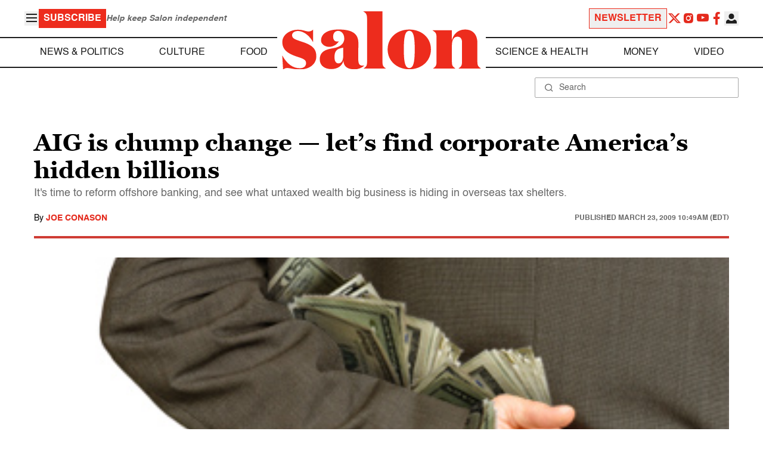

--- FILE ---
content_type: application/javascript; charset=utf-8
request_url: https://fundingchoicesmessages.google.com/f/AGSKWxWHH767HAOcBb_wTZgNtaXmcYj0whbU26fHA2A_om0hPyBkYYy9tWaDb2j199yF2m1RR8W23Irr-8bbcFCSYoyDfvn0sSzs3mm7hmTsL1Vk20UmbJs-NBFfT--rTE2ToKozWb2zSSrHgbAOqD6TQZY3AGGXcXfM745Xif8dl9QZU4KuJFCF40Ehp4zo/_-120x600-/adtonomy./Article-Ad-/adspace??adunitname=
body_size: -1289
content:
window['0075fcd0-b5e6-4867-b334-7d7aa176fb64'] = true;